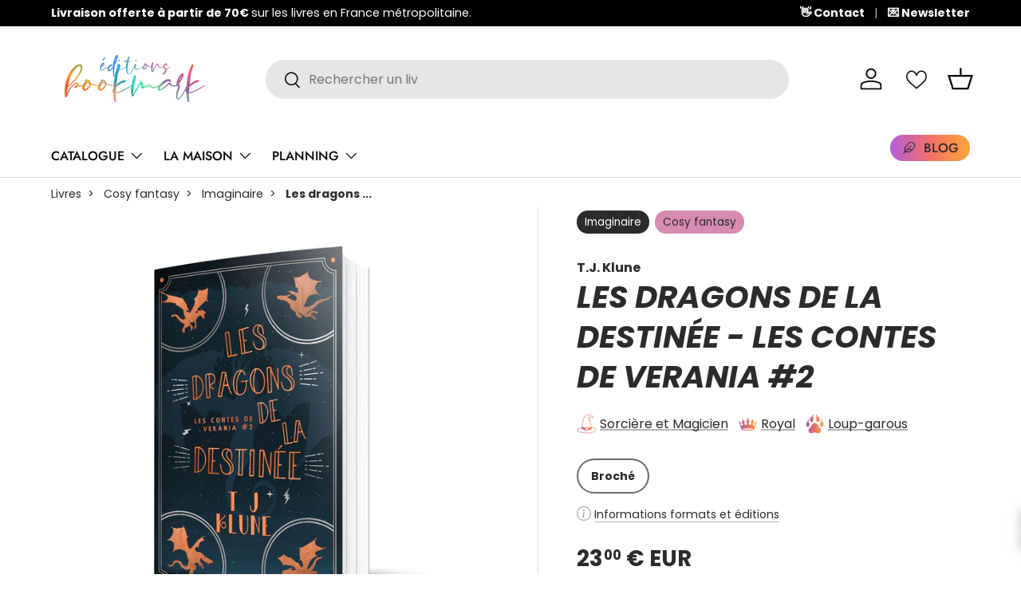

--- FILE ---
content_type: text/html; charset=utf-8
request_url: https://editionsbookmark.com/variants/31204756717635/?section_id=pickup-availability
body_size: 598
content:
<div id="shopify-section-pickup-availability" class="shopify-section"><div class="pickup-status flex mt-8 mb-8"><div class="pickup-icon">
        <svg width="20" height="20" viewBox="0 0 20 20" fill="currentColor" aria-hidden="true" focusable="false" role="presentation" class="icon"><path d="m16.558 4.8.884.884-9.959 9.958-4.925-4.925.884-.884 4.041 4.041z"/></svg>
      </div>
      <div>
        <p class="mb-0">Service de retrait disponible à <strong>Foire du livre Bruxelles 2026</strong></p>
        <p class="mb-0 text-sm">À retirer à la Foire du livre de Bruxelles du 26 au 29 mars 2026 ou à la Y/CON Garden Party de Paris les 11 et 12 avril 2026</p>
        <button class="link mt-2 text-sm color-link js-show-pickup-info" aria-haspopup="dialog">Vérifier la disponibilité dans d’autres boutiques
</button>
      </div></div>

  <side-drawer class="drawer fixed top-0 right-0 flex flex-col w-full has-motion js-pickup-drawer" data-name="pickup-availability" role="dialog" tabindex="-1" aria-labelledby="pickup-availability-heading" aria-modal="true" aria-hidden="true">
    <header class="drawer__header flex justify-between items-center">
      <div>
        <h2 class="h4 mb-0" id="pickup-availability-heading">Les dragons de la destinée</h2><p class="m-0 text-sm"><strong>Édition:</strong>&nbsp;<span>Broché</span></p></div>
      <button type="button" class="drawer__close-btn js-close-drawer">
        <span class="visually-hidden">Fermer</span>
        <svg width="24" height="24" viewBox="0 0 24 24" stroke="currentColor" stroke-width="1.5" fill="none" fill-rule="evenodd" stroke-linejoin="round" aria-hidden="true" focusable="false" role="presentation" class="icon"><path d="M5 19 19 5M5 5l14 14"/></svg>
      </button>
    </header>
    <div class="drawer__content flex-auto">
      <ul role="list"><li>
            
            <h3 class="h4">Foire du livre Bruxelles 2026</h3>
            <div class="flex"><div class="pickup-icon">
                  <svg width="20" height="20" viewBox="0 0 20 20" fill="currentColor" aria-hidden="true" focusable="false" role="presentation" class="icon"><path d="m16.558 4.8.884.884-9.959 9.958-4.925-4.925.884-.884 4.041 4.041z"/></svg>
                </div>
                <p>
                  Service de retrait disponible,
                  à retirer à la foire du livre de bruxelles du 26 au 29 mars 2026 ou à la y/con garden party de paris les 11 et 12 avril 2026
                </p></div><address>
              <p>Avenue du Port 86C<br>1000 Bruxelles<br>Belgique</p>
</address>
          </li><li>
            <hr>
            <h3 class="h4">Y/CON Garden Party 2026</h3>
            <div class="flex"><div class="pickup-icon">
                  <svg width="20" height="20" viewBox="0 0 20 20" fill="currentColor" aria-hidden="true" focusable="false" role="presentation" class="icon"><path d="m16.558 4.8.884.884-9.959 9.958-4.925-4.925.884-.884 4.041 4.041z"/></svg>
                </div>
                <p>
                  Service de retrait disponible,
                  à retirer à la foire du livre de bruxelles du 26 au 29 mars 2026 ou à la y/con garden party de paris les 11 et 12 avril 2026
                </p></div><address>
              <p>128 Rue de Paris<br>93100 Montreuil<br>France</p>
</address>
          </li></ul>
    </div>
  </side-drawer></div>

--- FILE ---
content_type: text/css
request_url: https://editionsbookmark.com/cdn/shop/t/22/assets/featured-collection.css?v=64892234005846914921742828323
body_size: -531
content:
@media (min-width: 769px){.featured-collection-info--carousel{margin-bottom:10px}.featured-collection-info{flex-basis:280px}.featured-collection-info+.container{max-width:calc(100% - 280px)}.featured-collection-info+.carousel{max-width:calc(100% - 280px)}.featured-collection-info+.carousel .slider{width:100%;margin-inline-start:0}.featured-collection-container{max-width:calc(var(--page-width, 1320px) + var(--gutter) * 2);padding-inline-start:var(--gutter)}.featured-collection--sticky{position:-webkit-sticky;position:sticky;top:var(--header-end-padded, 0);transition:top .3s}.featured-collection--sticky-fill{min-height:var(--card--product-height, auto)}}@media (min-width: 1024px){.featured-collection-info{flex-basis:350px;margin-inline-end:var(--gutter-md, 32px)}.featured-collection-info+.container{max-width:calc((100% - 350px) - var(--gutter-md, 32px));padding:0}.featured-collection-info+.carousel{max-width:calc((100% - 350px) - var(--gutter-md, 32px))}.featured-collection-container{padding:0 var(--gutter)}}@media (max-width: 768.98px){.featured-collection-info{margin:0 var(--gutter) var(--gutter)}}
/*# sourceMappingURL=/cdn/shop/t/22/assets/featured-collection.css.map?v=64892234005846914921742828323 */


--- FILE ---
content_type: text/plain;charset=UTF-8
request_url: https://multiloca.info/api/get-loc-inventory-stock?shopdomain=les-editions-bookmark.myshopify.com&variant_id=31204756717635&locale=fr&product_id=4361618817091&customerid=null&market=956137539&marketCountry=FR&customerEnterPincode=null&customerEnterAddress=null&multilocaCustomKey=null
body_size: 1636
content:
{"inventoryLevels":{"31204756717635":{"variantId":"31204756717635","displayname":"Les dragons de la destinée - Broché","inventoryPolicy":"DENY","locations":[{"location_id":"111293792605","location_name":"Livraison à domicile","address":"La Vénerie  Genillé 37460 null France","location_notes":[],"inventory_data":[{"available":22}],"country":"France","location_cordinates":"undefined,undefined","thersoldmesg":"In stock and ready to ship.","inoutstock":{"instock":"En stock","outstock":"Indisponible"},"ratings":{},"timings":{}},{"location_id":"117420327261","location_name":"Foire du livre Bruxelles 2026","address":"Avenue du Port 86C  Bruxelles 1000 null Belgium","location_notes":[],"inventory_data":[{"available":1000}],"country":"Belgium","location_cordinates":"undefined,undefined","thersoldmesg":"In stock and ready to ship.","inoutstock":{"instock":"En stock","outstock":"Indisponible"},"ratings":{},"timings":{}},{"location_id":"117420523869","location_name":"Y/CON Garden Party 2026","address":"128 Rue de Paris  Montreuil 93100 null France","location_notes":[],"inventory_data":[{"available":1000}],"country":"France","location_cordinates":"undefined,undefined","thersoldmesg":"In stock and ready to ship.","inoutstock":{"instock":"En stock","outstock":"Indisponible"},"ratings":{},"timings":{}}],"zoneslocationsid":[]}},"settings":{"enabledFullfillment":"false","templateformated":"basicView","labelquantity":"Disponibilité","showHeading":"true","distanceIN":"true","selectedPositions":"aboveAddToCart","requiredSelectLocation":"false","autoSelectFirstLocation":"false","locations_arr":[],"locationFilterSetting":{"countryDetection":"{\"shopmarket\":true,\"browser\":true,\"ip\":true}","locationBasedOnCountry":"false","locationBasedonNearest":"false","locationRadius":"false","locationRadiusValues":{},"enableGeolocationSearch":"false","countryOptions":"[\"shopmarket\",\"ip\",\"browser\"]","enableDistanceFilter":"false","showSelectedLocation":"false","showSelectedLocationView":"false","sortLocationsByQuantity":"false","sortLocationsByRecommendations":"false","showNumberOfLocations":"false","numberOfLocations":"1","PickeasyIntegration":"false","enabledInventoryApi":"false"},"locationSettings":{"customCSS":".heading-text {font-size: .88em;}\n.location-radio-and-label label  {font-size: .88em;}\n","locationOptions":"[\"Show location address\",\"Show location phone number\",\"Show Direction\",\"Show Pickup Availability\",\"Show Distance\",\"Show Location Notes\",\"Show Google Rating and Business Hours\",\"Back in Stock Notify Me\",\"Stock Level Messages\"]","locationTemplateres":"{{location_name}} : {{stock_msg}}","showDirection":"false","showDistance":"false","showLocationNotes":"false","ruleNoteHeaderBlock":"false","googleRatingTimingEnabled":"false","enableBlock":"true","showLocationaddress":"false","showOnlineAvailability":"false","onlineLocationLabel":"false","locationNoteType":"default","clickToCall":"false","showPhoneIcon":"false","clickToWhatsApp":"false","showWhatsAppIcon":"false","showLocationIcon":"false","showDirectionText":"Get Directions","notifyMeWhenInStock":"false","notifyMeWhenInStockText":"Notify Me","showStockLevelMessages":"false","changeLocationText":"Changer de lieu","optionDisplayPosition":"{}"},"locationPopup":"false","locationPopupstyle":"dropdown","locationPopupHeader":"Shop from Location","locationPopupDescription":"Select a store location to see product availability","enableBlock":"true","enabledSmartCollectionFilter":"false","headerBlock":"false","headerBlockstyle":"dropdown","purchaseFromOneLocation":"false","showSettingsHeader":[],"headerSettingsPriority":"[\"Show location address\",\"Show location phone number\",\"Show location notes\",\"Show location directions\",\"Show Google Rating and Business Hours\"]","quantityBasedOnLocation":"false","enabledOtherLocationMessage":"false","enableIncomingtext":"false","purchaseOneLocationToast":"Items you are purchasing are availabe at the location you are choosing. Are you sure you want to switch location.","someProductAvailableMessage":"The following items in your cart are not available at Selected location. You can remove unavailable items from your cart and continue...","availableMessage":"✔ Available","otherLocationMessage":"<span style=\"color: orange;\">✔ Available at Other location</span>","notAvailableMessage":"Not available at selected location","pickupAvailabilityText":"&#10004; Pick Up Available in ","hideOutofStockItems":"false","blockdisabled":false,"pushDownOutofStockItems":"false","headerBlockIcon":"false","headerDisabled":false,"geolocationtype":"none","addressPrepopulation":"false","disablebtnOutofStockItems":"false","stockMsgStyles":{"instock":{"text":"#16a34a","bg":"#dcfce7"},"outstock":{"text":"#dc2626","bg":"#fee2e2"}},"enableProductMapView":"false","drawerAddtoCartButton":"false","isBundle":false,"bundledproducts":"false"}}

--- FILE ---
content_type: application/javascript
request_url: https://prism.app-us1.com/?a=610444026&u=https%3A%2F%2Feditionsbookmark.com%2Fproducts%2Ft-j-klune-les-contes-de-verania-les-dragons-de-la-destinee%3Fpr_prod_strat%3Dcopurchase%26pr_rec_pid%3D4361618817091%26pr_ref_pid%3D1380492345391%26pr_seq%3Duniform
body_size: 123
content:
window.visitorGlobalObject=window.visitorGlobalObject||window.prismGlobalObject;window.visitorGlobalObject.setVisitorId('5363907a-3901-4971-a961-9eadfef58e0c', '610444026');window.visitorGlobalObject.setWhitelistedServices('tracking', '610444026');

--- FILE ---
content_type: text/javascript; charset=utf-8
request_url: https://editionsbookmark.com/products/t-j-klune-les-contes-de-verania-les-dragons-de-la-destinee.js
body_size: 577
content:
{"id":4361618817091,"title":"Les dragons de la destinée","handle":"t-j-klune-les-contes-de-verania-les-dragons-de-la-destinee","description":"\u003cp\u003eIl était une fois Sam l'Indomptable, l'apprenti sorcier, qui a eu la fin heureuse dont il rêvait, auprès du chevalier commandant Ryan Foxheart, sa pierre angulaire. Une année s'est écoulée, et bien que Sam ait été capturé cinq ou six fois, les choses vont plutôt bien. Ses parents sont heureux ; Gary et Tiggy sont toujours aussi sarcastiques ; Randall est toujours vivant bien qu'il soit plus vieux que les dieux ; le roi règne d’une main de velours ; Kevin le dragon est toujours aussi dégoûtant ; Morgan soupire encore beaucoup ; Ryan est plus fringant et immaculé que jamais, et Sam est à deux doigts de convaincre le prince Justin qu'ils sont les meilleurs amis du monde.\n\u003cbr\u003eLa vie est belle.\n\u003cbr\u003eJusqu’à ce qu’elle ne le soit plus... quand Vadoma, cheffe du clan tsigane et grand-mère de Sam, arrive dans la Cité de Lockes porteuse d’une terrible prophétie qui lui vient des étoiles : un homme de l’ombre va détruire le monde si Sam n’accepte pas son destin et ne rassemble pas les cinq dragons de Verania à ses côtés.\n\u003cbr\u003eEt elle a amené son bras droit avec elle, un certain Ruv.\n\u003cbr\u003eRuv, qui d’après Vadoma, est la vraie pierre angulaire de Sam.\u003c\/p\u003e","published_at":"2022-01-11T12:30:44+01:00","created_at":"2019-11-15T16:55:58+01:00","vendor":"MxM Bookmark","type":"Imaginaire","tags":["Cosy Fantasy","Les contes de Verania","Loup-garous","novembre 2019","Royal","Sorcière et Magicien","T.J. Klune"],"price":2300,"price_min":2300,"price_max":2300,"available":true,"price_varies":false,"compare_at_price":null,"compare_at_price_min":0,"compare_at_price_max":0,"compare_at_price_varies":false,"variants":[{"id":31204756717635,"title":"Broché","option1":"Broché","option2":null,"option3":null,"sku":"9782375748800","requires_shipping":true,"taxable":true,"featured_image":{"id":15069648158787,"product_id":4361618817091,"position":1,"created_at":"2020-11-23T03:45:10+01:00","updated_at":"2020-12-07T13:25:02+01:00","alt":"Les dragons de la destinée - Les éditions Bookmark","width":1080,"height":1080,"src":"https:\/\/cdn.shopify.com\/s\/files\/1\/0086\/0681\/0159\/products\/9782375748800_3D.jpg?v=1607343902","variant_ids":[31204756717635]},"available":true,"name":"Les dragons de la destinée - Broché","public_title":"Broché","options":["Broché"],"price":2300,"weight":734,"compare_at_price":null,"inventory_management":"shopify","barcode":"9782375748800","featured_media":{"alt":"Les dragons de la destinée - Les éditions Bookmark","id":7242974330947,"position":1,"preview_image":{"aspect_ratio":1.0,"height":1080,"width":1080,"src":"https:\/\/cdn.shopify.com\/s\/files\/1\/0086\/0681\/0159\/products\/9782375748800_3D.jpg?v=1607343902"}},"requires_selling_plan":false,"selling_plan_allocations":[]}],"images":["\/\/cdn.shopify.com\/s\/files\/1\/0086\/0681\/0159\/products\/9782375748800_3D.jpg?v=1607343902"],"featured_image":"\/\/cdn.shopify.com\/s\/files\/1\/0086\/0681\/0159\/products\/9782375748800_3D.jpg?v=1607343902","options":[{"name":"Édition","position":1,"values":["Broché"]}],"url":"\/products\/t-j-klune-les-contes-de-verania-les-dragons-de-la-destinee","media":[{"alt":"Les dragons de la destinée - Les éditions Bookmark","id":7242974330947,"position":1,"preview_image":{"aspect_ratio":1.0,"height":1080,"width":1080,"src":"https:\/\/cdn.shopify.com\/s\/files\/1\/0086\/0681\/0159\/products\/9782375748800_3D.jpg?v=1607343902"},"aspect_ratio":1.0,"height":1080,"media_type":"image","src":"https:\/\/cdn.shopify.com\/s\/files\/1\/0086\/0681\/0159\/products\/9782375748800_3D.jpg?v=1607343902","width":1080}],"requires_selling_plan":false,"selling_plan_groups":[]}